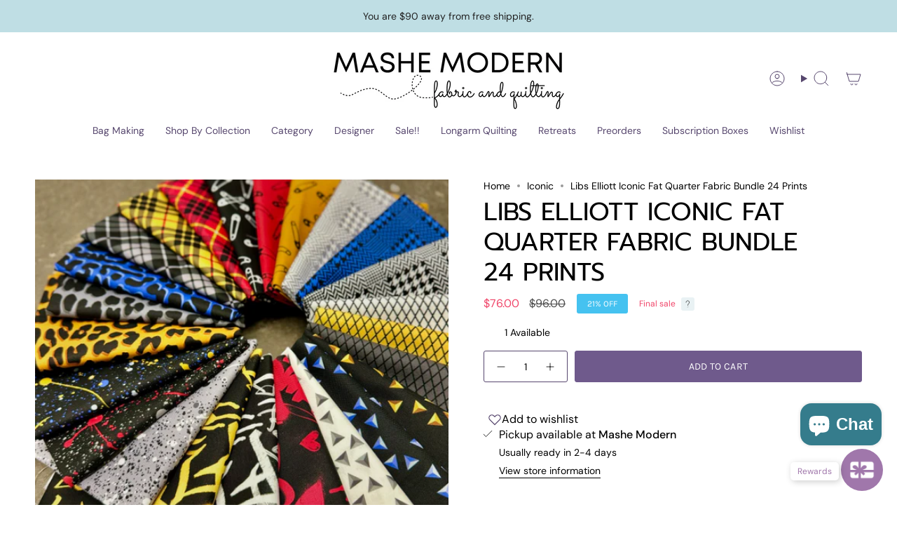

--- FILE ---
content_type: text/html; charset=utf-8
request_url: https://www.mashemodern.com/products/libs-elliott-iconic-fabric-bundle-6-prints?section_id=api-product-grid-item
body_size: 202
content:
<div id="shopify-section-api-product-grid-item" class="shopify-section">

<div data-api-content>
<div
    class="grid-item product-item  product-item--centered product-item--outer-text product-item--has-quickbuy "
    id="product-item--api-product-grid-item-7421471260878"
    data-grid-item
    
  >
    <div class="product-item__image double__image" data-product-image>
      <a
        class="product-link"
        href="/products/libs-elliott-iconic-fabric-bundle-6-prints"
        aria-label="Libs Elliott Iconic Fat Quarter Fabric Bundle 24 Prints"
        data-product-link="/products/libs-elliott-iconic-fabric-bundle-6-prints"
      ><div class="product-item__bg" data-product-image-default><figure class="image-wrapper image-wrapper--cover lazy-image lazy-image--backfill is-loading" style="--aspect-ratio: 1;" data-aos="img-in"
  data-aos-delay="||itemAnimationDelay||"
  data-aos-duration="800"
  data-aos-anchor="||itemAnimationAnchor||"
  data-aos-easing="ease-out-quart"><img src="//www.mashemodern.com/cdn/shop/files/Screenshot_2024-11-04_092223.png?crop=center&amp;height=666&amp;v=1732549013&amp;width=666" alt="Libs Elliott Iconic Fat Quarter Fabric Bundle 24 Prints" width="666" height="666" loading="eager" srcset="//www.mashemodern.com/cdn/shop/files/Screenshot_2024-11-04_092223.png?v=1732549013&amp;width=136 136w, //www.mashemodern.com/cdn/shop/files/Screenshot_2024-11-04_092223.png?v=1732549013&amp;width=160 160w, //www.mashemodern.com/cdn/shop/files/Screenshot_2024-11-04_092223.png?v=1732549013&amp;width=180 180w, //www.mashemodern.com/cdn/shop/files/Screenshot_2024-11-04_092223.png?v=1732549013&amp;width=220 220w, //www.mashemodern.com/cdn/shop/files/Screenshot_2024-11-04_092223.png?v=1732549013&amp;width=254 254w, //www.mashemodern.com/cdn/shop/files/Screenshot_2024-11-04_092223.png?v=1732549013&amp;width=284 284w, //www.mashemodern.com/cdn/shop/files/Screenshot_2024-11-04_092223.png?v=1732549013&amp;width=292 292w, //www.mashemodern.com/cdn/shop/files/Screenshot_2024-11-04_092223.png?v=1732549013&amp;width=320 320w, //www.mashemodern.com/cdn/shop/files/Screenshot_2024-11-04_092223.png?v=1732549013&amp;width=480 480w, //www.mashemodern.com/cdn/shop/files/Screenshot_2024-11-04_092223.png?v=1732549013&amp;width=528 528w, //www.mashemodern.com/cdn/shop/files/Screenshot_2024-11-04_092223.png?v=1732549013&amp;width=640 640w" sizes="500px" fetchpriority="high" class=" fit-cover is-loading ">
</figure>

&nbsp;</div><hover-images class="product-item__bg__under">
              <div class="product-item__bg__slider" data-hover-slider><div
                    class="product-item__bg__slide"
                    
                    data-hover-slide-touch
                  ><figure class="image-wrapper image-wrapper--cover lazy-image lazy-image--backfill is-loading" style="--aspect-ratio: 1;"><img src="//www.mashemodern.com/cdn/shop/files/Screenshot_2024-11-04_092223.png?crop=center&amp;height=666&amp;v=1732549013&amp;width=666" alt="Libs Elliott Iconic Fat Quarter Fabric Bundle 24 Prints" width="666" height="666" loading="lazy" srcset="//www.mashemodern.com/cdn/shop/files/Screenshot_2024-11-04_092223.png?v=1732549013&amp;width=136 136w, //www.mashemodern.com/cdn/shop/files/Screenshot_2024-11-04_092223.png?v=1732549013&amp;width=160 160w, //www.mashemodern.com/cdn/shop/files/Screenshot_2024-11-04_092223.png?v=1732549013&amp;width=180 180w, //www.mashemodern.com/cdn/shop/files/Screenshot_2024-11-04_092223.png?v=1732549013&amp;width=220 220w, //www.mashemodern.com/cdn/shop/files/Screenshot_2024-11-04_092223.png?v=1732549013&amp;width=254 254w, //www.mashemodern.com/cdn/shop/files/Screenshot_2024-11-04_092223.png?v=1732549013&amp;width=284 284w, //www.mashemodern.com/cdn/shop/files/Screenshot_2024-11-04_092223.png?v=1732549013&amp;width=292 292w, //www.mashemodern.com/cdn/shop/files/Screenshot_2024-11-04_092223.png?v=1732549013&amp;width=320 320w, //www.mashemodern.com/cdn/shop/files/Screenshot_2024-11-04_092223.png?v=1732549013&amp;width=480 480w, //www.mashemodern.com/cdn/shop/files/Screenshot_2024-11-04_092223.png?v=1732549013&amp;width=528 528w, //www.mashemodern.com/cdn/shop/files/Screenshot_2024-11-04_092223.png?v=1732549013&amp;width=640 640w" sizes="500px" fetchpriority="high" class=" fit-cover is-loading ">
</figure>
</div><div
                    class="product-item__bg__slide"
                    
                      data-hover-slide
                    
                    data-hover-slide-touch
                  ><figure class="image-wrapper image-wrapper--cover lazy-image lazy-image--backfill is-loading" style="--aspect-ratio: 1;"><img src="//www.mashemodern.com/cdn/shop/files/iconic.jpg?crop=center&amp;height=900&amp;v=1715476522&amp;width=900" alt="" width="900" height="900" loading="lazy" srcset="//www.mashemodern.com/cdn/shop/files/iconic.jpg?v=1715476522&amp;width=136 136w, //www.mashemodern.com/cdn/shop/files/iconic.jpg?v=1715476522&amp;width=160 160w, //www.mashemodern.com/cdn/shop/files/iconic.jpg?v=1715476522&amp;width=180 180w, //www.mashemodern.com/cdn/shop/files/iconic.jpg?v=1715476522&amp;width=220 220w, //www.mashemodern.com/cdn/shop/files/iconic.jpg?v=1715476522&amp;width=254 254w, //www.mashemodern.com/cdn/shop/files/iconic.jpg?v=1715476522&amp;width=284 284w, //www.mashemodern.com/cdn/shop/files/iconic.jpg?v=1715476522&amp;width=292 292w, //www.mashemodern.com/cdn/shop/files/iconic.jpg?v=1715476522&amp;width=320 320w, //www.mashemodern.com/cdn/shop/files/iconic.jpg?v=1715476522&amp;width=480 480w, //www.mashemodern.com/cdn/shop/files/iconic.jpg?v=1715476522&amp;width=528 528w, //www.mashemodern.com/cdn/shop/files/iconic.jpg?v=1715476522&amp;width=640 640w, //www.mashemodern.com/cdn/shop/files/iconic.jpg?v=1715476522&amp;width=720 720w" sizes="500px" fetchpriority="high" class=" is-loading ">
</figure>
</div></div>
            </hover-images></a>

      <div class="badge-box-container align--top-left body-medium">

<span
  class="badge-box sale-box"
  data-aos="fade"
  data-aos-delay="||itemAnimationDelay||"
  data-aos-duration="800"
  data-aos-anchor="||itemAnimationAnchor||"
>
  Save 20%
</span>
</div><quick-add-product>
      <div class="quick-add__holder desktop" data-quick-add-holder="7421471260878"><form method="post" action="/cart/add" id="ProductForm--api-product-grid-item-7421471260878" accept-charset="UTF-8" class="shopify-product-form" enctype="multipart/form-data"><input type="hidden" name="form_type" value="product" /><input type="hidden" name="utf8" value="✓" /><input type="hidden" name="id" value="42618549633230"><button class="quick-add__button btn btn--solid btn--small"
              type="submit"
              name="add"
              aria-label="Add to cart"
              data-add-to-cart
            >
              <span class="btn__text">Add to cart
</span>
              <span class="btn__added">&nbsp;</span>
              <span class="btn__loader">
                <svg height="18" width="18" class="svg-loader">
                  <circle r="7" cx="9" cy="9" />
                  <circle stroke-dasharray="87.96459430051421 87.96459430051421" r="7" cx="9" cy="9" />
                </svg>
              </span>
              <span class="btn__error" data-message-error>&nbsp;</span>
            </button><input type="hidden" name="product-id" value="7421471260878" /><input type="hidden" name="section-id" value="api-product-grid-item" /></form></div>
    </quick-add-product>
    </div>

    <div
      class="product-information"
      style="--swatch-size: var(--swatch-size-filters);"
      data-product-information
    >
      <div class="product-item__info body-medium">
        <a class="product-link" href="/products/libs-elliott-iconic-fabric-bundle-6-prints" data-product-link="/products/libs-elliott-iconic-fabric-bundle-6-prints">
          <p class="product-item__title">Libs Elliott Iconic Fat Quarter Fabric Bundle 24 Prints</p>

          <div class="product-item__price__holder"><div class="product-item__price" data-product-price>
<span class="price sale">
  
    <span class="new-price">
      
$76.00
</span>
    
      <span class="old-price">$96.00</span>
    
  
</span>

</div>
          </div>
        </a><quick-add-product>
            <div class="quick-add__holder mobile" data-quick-add-holder="7421471260878"><form method="post" action="/cart/add" id="ProductForm--api-product-grid-item-7421471260878" accept-charset="UTF-8" class="shopify-product-form" enctype="multipart/form-data"><input type="hidden" name="form_type" value="product" /><input type="hidden" name="utf8" value="✓" /><input type="hidden" name="id" value="42618549633230"><button
                    class="quick-add__button btn btn--outline btn--small"
                    type="submit"
                    name="add"
                    aria-label="Add to cart"
                    data-add-to-cart
                  >
                    <span class="btn__text">Add to cart
</span>
                    <span class="btn__added">&nbsp;</span>
                    <span class="btn__loader">
                      <svg height="18" width="18" class="svg-loader">
                        <circle r="7" cx="9" cy="9" />
                        <circle stroke-dasharray="87.96459430051421 87.96459430051421" r="7" cx="9" cy="9" />
                      </svg>
                    </span>
                    <span class="btn__error" data-message-error>&nbsp;</span>
                  </button><input type="hidden" name="product-id" value="7421471260878" /><input type="hidden" name="section-id" value="api-product-grid-item" /></form></div>
          </quick-add-product></div>
    </div>
  </div></div></div>

--- FILE ---
content_type: text/javascript
request_url: https://www.mashemodern.com/cdn/shop/t/10/assets/pickup-availability.js?v=25433595262204090891756241219
body_size: -181
content:
!function(){"use strict";function t(t){this.status=t.status||null,this.headers=t.headers||null,this.json=t.json||null,this.body=t.body||null}t.prototype=Error.prototype;const e="data-store-availability-container",i=".shopify-section",a="[data-pickup-drawer]",s="[data-section-type]",n="hidden";class r extends HTMLElement{constructor(){super()}connectedCallback(){this.container=this.closest(s),this.drawer=null,this.container.addEventListener("theme:variant:change",(t=>this.fetchPickupAvailability(t))),this.fetchPickupAvailability()}fetchPickupAvailability(t){if(t&&!t.detail.variant||t&&t.detail.variant&&!t.detail.variant.available)return void this.classList.add(n);const s=t&&t.detail.variant?t.detail.variant.id:this.getAttribute(e);s&&fetch(`${window.theme.routes.root}variants/${s}/?section_id=api-pickup-availability`).then(this.handleErrors).then((t=>t.text())).then((t=>{const e=(new DOMParser).parseFromString(t,"text/html").querySelector(i).innerHTML;this.innerHTML=e,this.drawer=this.querySelector(a),this.drawer?this.classList.remove(n):this.classList.add(n)})).catch((t=>{console.error(t)}))}handleErrors(e){return e.ok?e:e.json().then((function(i){throw new t({status:e.statusText,headers:e.headers,json:i})}))}}customElements.get("pickup-availability")||customElements.define("pickup-availability",r)}();
